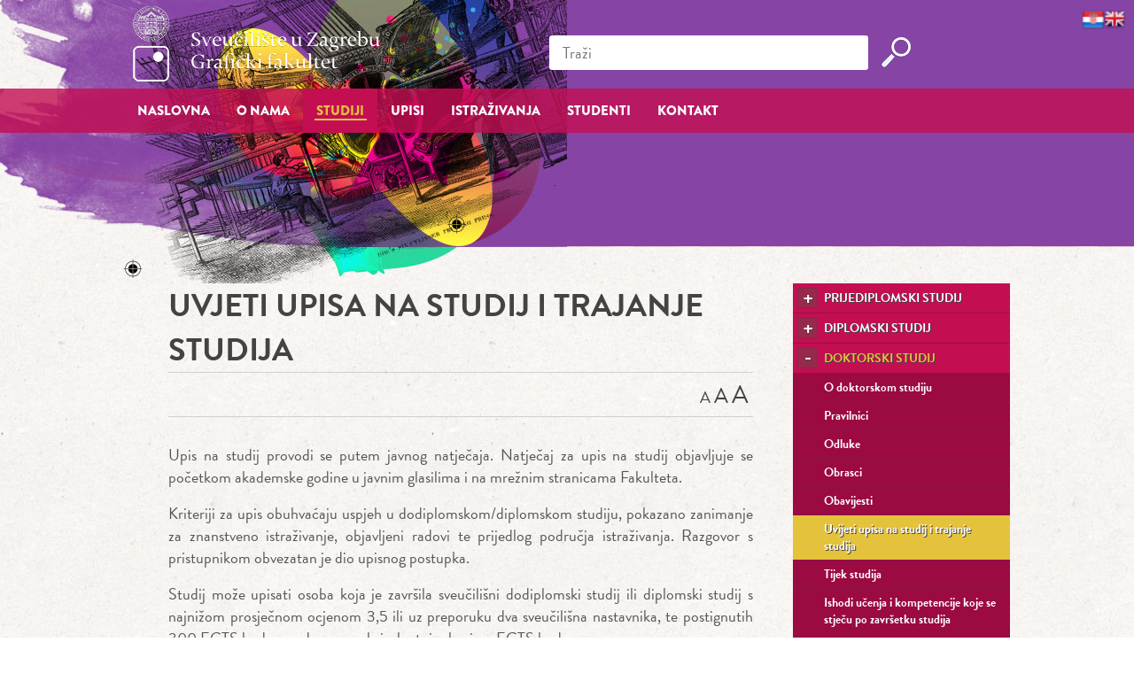

--- FILE ---
content_type: text/html; charset=UTF-8
request_url: https://www.grf.unizg.hr/doktorski-studij-upis-i-trajanje/
body_size: 16549
content:
<!DOCTYPE html>
<!--[if IE 7]>
<html class="ie ie7" lang="hr">
<![endif]-->
<!--[if IE 8]>
<html class="ie ie8" lang="hr">
<![endif]-->
<!--[if !(IE 7) | !(IE 8)  ]><!-->
<html lang="hr">
<!--<![endif]-->
<head>
<!-- Google tag (gtag.js) -->
<script async src="https://www.googletagmanager.com/gtag/js?id=G-8VRN7SLZS1"></script>
<script>
  window.dataLayer = window.dataLayer || [];
  function gtag(){dataLayer.push(arguments);}
  gtag('js', new Date());

  gtag('config', 'G-8VRN7SLZS1');
</script>

	<meta charset="UTF-8">
  <meta name="viewport" id="vp" content="initial-scale=1.0,user-scalable=no,maximum-scale=1" />
	<title>UVJETI UPISA NA STUDIJ I TRAJANJE STUDIJA | Grafički fakultet &#8211; Sveučilište u Zagrebu</title>
	<script type="text/javascript" src="//use.typekit.net/fav7gwp.js"></script>
  <script type="text/javascript">try{Typekit.load();}catch(e){}</script>
	<link rel="stylesheet" type="text/css" href="https://www.grf.unizg.hr/wp-content/themes/grf/style.css" media="screen" />
	<link rel="profile" href="https://gmpg.org/xfn/11">
	<link rel="pingback" href="https://www.grf.unizg.hr/xmlrpc.php">
	<!--[if lt IE 9]>
	<script src="https://www.grf.unizg.hr/wp-content/themes/grf/javascripts/html5.js"></script>
	<![endif]-->
	<script>
  document.addEventListener("DOMContentLoaded", function () {
    const jezik = sessionStorage.getItem("jezik");
    if (jezik === "engleski") {
      document.body.classList.add("jezik-engleski");
    } else {
      document.body.classList.add("jezik-hrvatski");
    }
  });
</script><meta name='robots' content='max-image-preview:large' />
	<style>img:is([sizes="auto" i], [sizes^="auto," i]) { contain-intrinsic-size: 3000px 1500px }</style>
	<link rel='dns-prefetch' href='//maps.googleapis.com' />
<link rel='dns-prefetch' href='//cdn.jsdelivr.net' />
<link rel='dns-prefetch' href='//www.googletagmanager.com' />
<link rel="alternate" type="application/rss+xml" title="Grafički fakultet - Sveučilište u Zagrebu &raquo; UVJETI UPISA NA STUDIJ I TRAJANJE STUDIJA Kanal komentara" href="https://www.grf.unizg.hr/doktorski-studij-upis-i-trajanje/feed/" />
<script type="text/javascript">
/* <![CDATA[ */
window._wpemojiSettings = {"baseUrl":"https:\/\/s.w.org\/images\/core\/emoji\/16.0.1\/72x72\/","ext":".png","svgUrl":"https:\/\/s.w.org\/images\/core\/emoji\/16.0.1\/svg\/","svgExt":".svg","source":{"concatemoji":"https:\/\/www.grf.unizg.hr\/wp-includes\/js\/wp-emoji-release.min.js?ver=4c765e2f7c77a32584d952ee54863293"}};
/*! This file is auto-generated */
!function(s,n){var o,i,e;function c(e){try{var t={supportTests:e,timestamp:(new Date).valueOf()};sessionStorage.setItem(o,JSON.stringify(t))}catch(e){}}function p(e,t,n){e.clearRect(0,0,e.canvas.width,e.canvas.height),e.fillText(t,0,0);var t=new Uint32Array(e.getImageData(0,0,e.canvas.width,e.canvas.height).data),a=(e.clearRect(0,0,e.canvas.width,e.canvas.height),e.fillText(n,0,0),new Uint32Array(e.getImageData(0,0,e.canvas.width,e.canvas.height).data));return t.every(function(e,t){return e===a[t]})}function u(e,t){e.clearRect(0,0,e.canvas.width,e.canvas.height),e.fillText(t,0,0);for(var n=e.getImageData(16,16,1,1),a=0;a<n.data.length;a++)if(0!==n.data[a])return!1;return!0}function f(e,t,n,a){switch(t){case"flag":return n(e,"\ud83c\udff3\ufe0f\u200d\u26a7\ufe0f","\ud83c\udff3\ufe0f\u200b\u26a7\ufe0f")?!1:!n(e,"\ud83c\udde8\ud83c\uddf6","\ud83c\udde8\u200b\ud83c\uddf6")&&!n(e,"\ud83c\udff4\udb40\udc67\udb40\udc62\udb40\udc65\udb40\udc6e\udb40\udc67\udb40\udc7f","\ud83c\udff4\u200b\udb40\udc67\u200b\udb40\udc62\u200b\udb40\udc65\u200b\udb40\udc6e\u200b\udb40\udc67\u200b\udb40\udc7f");case"emoji":return!a(e,"\ud83e\udedf")}return!1}function g(e,t,n,a){var r="undefined"!=typeof WorkerGlobalScope&&self instanceof WorkerGlobalScope?new OffscreenCanvas(300,150):s.createElement("canvas"),o=r.getContext("2d",{willReadFrequently:!0}),i=(o.textBaseline="top",o.font="600 32px Arial",{});return e.forEach(function(e){i[e]=t(o,e,n,a)}),i}function t(e){var t=s.createElement("script");t.src=e,t.defer=!0,s.head.appendChild(t)}"undefined"!=typeof Promise&&(o="wpEmojiSettingsSupports",i=["flag","emoji"],n.supports={everything:!0,everythingExceptFlag:!0},e=new Promise(function(e){s.addEventListener("DOMContentLoaded",e,{once:!0})}),new Promise(function(t){var n=function(){try{var e=JSON.parse(sessionStorage.getItem(o));if("object"==typeof e&&"number"==typeof e.timestamp&&(new Date).valueOf()<e.timestamp+604800&&"object"==typeof e.supportTests)return e.supportTests}catch(e){}return null}();if(!n){if("undefined"!=typeof Worker&&"undefined"!=typeof OffscreenCanvas&&"undefined"!=typeof URL&&URL.createObjectURL&&"undefined"!=typeof Blob)try{var e="postMessage("+g.toString()+"("+[JSON.stringify(i),f.toString(),p.toString(),u.toString()].join(",")+"));",a=new Blob([e],{type:"text/javascript"}),r=new Worker(URL.createObjectURL(a),{name:"wpTestEmojiSupports"});return void(r.onmessage=function(e){c(n=e.data),r.terminate(),t(n)})}catch(e){}c(n=g(i,f,p,u))}t(n)}).then(function(e){for(var t in e)n.supports[t]=e[t],n.supports.everything=n.supports.everything&&n.supports[t],"flag"!==t&&(n.supports.everythingExceptFlag=n.supports.everythingExceptFlag&&n.supports[t]);n.supports.everythingExceptFlag=n.supports.everythingExceptFlag&&!n.supports.flag,n.DOMReady=!1,n.readyCallback=function(){n.DOMReady=!0}}).then(function(){return e}).then(function(){var e;n.supports.everything||(n.readyCallback(),(e=n.source||{}).concatemoji?t(e.concatemoji):e.wpemoji&&e.twemoji&&(t(e.twemoji),t(e.wpemoji)))}))}((window,document),window._wpemojiSettings);
/* ]]> */
</script>
<style id='wp-emoji-styles-inline-css' type='text/css'>

	img.wp-smiley, img.emoji {
		display: inline !important;
		border: none !important;
		box-shadow: none !important;
		height: 1em !important;
		width: 1em !important;
		margin: 0 0.07em !important;
		vertical-align: -0.1em !important;
		background: none !important;
		padding: 0 !important;
	}
</style>
<link rel='stylesheet' id='wp-block-library-css' href='https://www.grf.unizg.hr/wp-includes/css/dist/block-library/style.min.css?ver=4c765e2f7c77a32584d952ee54863293' type='text/css' media='all' />
<style id='classic-theme-styles-inline-css' type='text/css'>
/*! This file is auto-generated */
.wp-block-button__link{color:#fff;background-color:#32373c;border-radius:9999px;box-shadow:none;text-decoration:none;padding:calc(.667em + 2px) calc(1.333em + 2px);font-size:1.125em}.wp-block-file__button{background:#32373c;color:#fff;text-decoration:none}
</style>
<style id='global-styles-inline-css' type='text/css'>
:root{--wp--preset--aspect-ratio--square: 1;--wp--preset--aspect-ratio--4-3: 4/3;--wp--preset--aspect-ratio--3-4: 3/4;--wp--preset--aspect-ratio--3-2: 3/2;--wp--preset--aspect-ratio--2-3: 2/3;--wp--preset--aspect-ratio--16-9: 16/9;--wp--preset--aspect-ratio--9-16: 9/16;--wp--preset--color--black: #000000;--wp--preset--color--cyan-bluish-gray: #abb8c3;--wp--preset--color--white: #ffffff;--wp--preset--color--pale-pink: #f78da7;--wp--preset--color--vivid-red: #cf2e2e;--wp--preset--color--luminous-vivid-orange: #ff6900;--wp--preset--color--luminous-vivid-amber: #fcb900;--wp--preset--color--light-green-cyan: #7bdcb5;--wp--preset--color--vivid-green-cyan: #00d084;--wp--preset--color--pale-cyan-blue: #8ed1fc;--wp--preset--color--vivid-cyan-blue: #0693e3;--wp--preset--color--vivid-purple: #9b51e0;--wp--preset--gradient--vivid-cyan-blue-to-vivid-purple: linear-gradient(135deg,rgba(6,147,227,1) 0%,rgb(155,81,224) 100%);--wp--preset--gradient--light-green-cyan-to-vivid-green-cyan: linear-gradient(135deg,rgb(122,220,180) 0%,rgb(0,208,130) 100%);--wp--preset--gradient--luminous-vivid-amber-to-luminous-vivid-orange: linear-gradient(135deg,rgba(252,185,0,1) 0%,rgba(255,105,0,1) 100%);--wp--preset--gradient--luminous-vivid-orange-to-vivid-red: linear-gradient(135deg,rgba(255,105,0,1) 0%,rgb(207,46,46) 100%);--wp--preset--gradient--very-light-gray-to-cyan-bluish-gray: linear-gradient(135deg,rgb(238,238,238) 0%,rgb(169,184,195) 100%);--wp--preset--gradient--cool-to-warm-spectrum: linear-gradient(135deg,rgb(74,234,220) 0%,rgb(151,120,209) 20%,rgb(207,42,186) 40%,rgb(238,44,130) 60%,rgb(251,105,98) 80%,rgb(254,248,76) 100%);--wp--preset--gradient--blush-light-purple: linear-gradient(135deg,rgb(255,206,236) 0%,rgb(152,150,240) 100%);--wp--preset--gradient--blush-bordeaux: linear-gradient(135deg,rgb(254,205,165) 0%,rgb(254,45,45) 50%,rgb(107,0,62) 100%);--wp--preset--gradient--luminous-dusk: linear-gradient(135deg,rgb(255,203,112) 0%,rgb(199,81,192) 50%,rgb(65,88,208) 100%);--wp--preset--gradient--pale-ocean: linear-gradient(135deg,rgb(255,245,203) 0%,rgb(182,227,212) 50%,rgb(51,167,181) 100%);--wp--preset--gradient--electric-grass: linear-gradient(135deg,rgb(202,248,128) 0%,rgb(113,206,126) 100%);--wp--preset--gradient--midnight: linear-gradient(135deg,rgb(2,3,129) 0%,rgb(40,116,252) 100%);--wp--preset--font-size--small: 13px;--wp--preset--font-size--medium: 20px;--wp--preset--font-size--large: 36px;--wp--preset--font-size--x-large: 42px;--wp--preset--spacing--20: 0.44rem;--wp--preset--spacing--30: 0.67rem;--wp--preset--spacing--40: 1rem;--wp--preset--spacing--50: 1.5rem;--wp--preset--spacing--60: 2.25rem;--wp--preset--spacing--70: 3.38rem;--wp--preset--spacing--80: 5.06rem;--wp--preset--shadow--natural: 6px 6px 9px rgba(0, 0, 0, 0.2);--wp--preset--shadow--deep: 12px 12px 50px rgba(0, 0, 0, 0.4);--wp--preset--shadow--sharp: 6px 6px 0px rgba(0, 0, 0, 0.2);--wp--preset--shadow--outlined: 6px 6px 0px -3px rgba(255, 255, 255, 1), 6px 6px rgba(0, 0, 0, 1);--wp--preset--shadow--crisp: 6px 6px 0px rgba(0, 0, 0, 1);}:where(.is-layout-flex){gap: 0.5em;}:where(.is-layout-grid){gap: 0.5em;}body .is-layout-flex{display: flex;}.is-layout-flex{flex-wrap: wrap;align-items: center;}.is-layout-flex > :is(*, div){margin: 0;}body .is-layout-grid{display: grid;}.is-layout-grid > :is(*, div){margin: 0;}:where(.wp-block-columns.is-layout-flex){gap: 2em;}:where(.wp-block-columns.is-layout-grid){gap: 2em;}:where(.wp-block-post-template.is-layout-flex){gap: 1.25em;}:where(.wp-block-post-template.is-layout-grid){gap: 1.25em;}.has-black-color{color: var(--wp--preset--color--black) !important;}.has-cyan-bluish-gray-color{color: var(--wp--preset--color--cyan-bluish-gray) !important;}.has-white-color{color: var(--wp--preset--color--white) !important;}.has-pale-pink-color{color: var(--wp--preset--color--pale-pink) !important;}.has-vivid-red-color{color: var(--wp--preset--color--vivid-red) !important;}.has-luminous-vivid-orange-color{color: var(--wp--preset--color--luminous-vivid-orange) !important;}.has-luminous-vivid-amber-color{color: var(--wp--preset--color--luminous-vivid-amber) !important;}.has-light-green-cyan-color{color: var(--wp--preset--color--light-green-cyan) !important;}.has-vivid-green-cyan-color{color: var(--wp--preset--color--vivid-green-cyan) !important;}.has-pale-cyan-blue-color{color: var(--wp--preset--color--pale-cyan-blue) !important;}.has-vivid-cyan-blue-color{color: var(--wp--preset--color--vivid-cyan-blue) !important;}.has-vivid-purple-color{color: var(--wp--preset--color--vivid-purple) !important;}.has-black-background-color{background-color: var(--wp--preset--color--black) !important;}.has-cyan-bluish-gray-background-color{background-color: var(--wp--preset--color--cyan-bluish-gray) !important;}.has-white-background-color{background-color: var(--wp--preset--color--white) !important;}.has-pale-pink-background-color{background-color: var(--wp--preset--color--pale-pink) !important;}.has-vivid-red-background-color{background-color: var(--wp--preset--color--vivid-red) !important;}.has-luminous-vivid-orange-background-color{background-color: var(--wp--preset--color--luminous-vivid-orange) !important;}.has-luminous-vivid-amber-background-color{background-color: var(--wp--preset--color--luminous-vivid-amber) !important;}.has-light-green-cyan-background-color{background-color: var(--wp--preset--color--light-green-cyan) !important;}.has-vivid-green-cyan-background-color{background-color: var(--wp--preset--color--vivid-green-cyan) !important;}.has-pale-cyan-blue-background-color{background-color: var(--wp--preset--color--pale-cyan-blue) !important;}.has-vivid-cyan-blue-background-color{background-color: var(--wp--preset--color--vivid-cyan-blue) !important;}.has-vivid-purple-background-color{background-color: var(--wp--preset--color--vivid-purple) !important;}.has-black-border-color{border-color: var(--wp--preset--color--black) !important;}.has-cyan-bluish-gray-border-color{border-color: var(--wp--preset--color--cyan-bluish-gray) !important;}.has-white-border-color{border-color: var(--wp--preset--color--white) !important;}.has-pale-pink-border-color{border-color: var(--wp--preset--color--pale-pink) !important;}.has-vivid-red-border-color{border-color: var(--wp--preset--color--vivid-red) !important;}.has-luminous-vivid-orange-border-color{border-color: var(--wp--preset--color--luminous-vivid-orange) !important;}.has-luminous-vivid-amber-border-color{border-color: var(--wp--preset--color--luminous-vivid-amber) !important;}.has-light-green-cyan-border-color{border-color: var(--wp--preset--color--light-green-cyan) !important;}.has-vivid-green-cyan-border-color{border-color: var(--wp--preset--color--vivid-green-cyan) !important;}.has-pale-cyan-blue-border-color{border-color: var(--wp--preset--color--pale-cyan-blue) !important;}.has-vivid-cyan-blue-border-color{border-color: var(--wp--preset--color--vivid-cyan-blue) !important;}.has-vivid-purple-border-color{border-color: var(--wp--preset--color--vivid-purple) !important;}.has-vivid-cyan-blue-to-vivid-purple-gradient-background{background: var(--wp--preset--gradient--vivid-cyan-blue-to-vivid-purple) !important;}.has-light-green-cyan-to-vivid-green-cyan-gradient-background{background: var(--wp--preset--gradient--light-green-cyan-to-vivid-green-cyan) !important;}.has-luminous-vivid-amber-to-luminous-vivid-orange-gradient-background{background: var(--wp--preset--gradient--luminous-vivid-amber-to-luminous-vivid-orange) !important;}.has-luminous-vivid-orange-to-vivid-red-gradient-background{background: var(--wp--preset--gradient--luminous-vivid-orange-to-vivid-red) !important;}.has-very-light-gray-to-cyan-bluish-gray-gradient-background{background: var(--wp--preset--gradient--very-light-gray-to-cyan-bluish-gray) !important;}.has-cool-to-warm-spectrum-gradient-background{background: var(--wp--preset--gradient--cool-to-warm-spectrum) !important;}.has-blush-light-purple-gradient-background{background: var(--wp--preset--gradient--blush-light-purple) !important;}.has-blush-bordeaux-gradient-background{background: var(--wp--preset--gradient--blush-bordeaux) !important;}.has-luminous-dusk-gradient-background{background: var(--wp--preset--gradient--luminous-dusk) !important;}.has-pale-ocean-gradient-background{background: var(--wp--preset--gradient--pale-ocean) !important;}.has-electric-grass-gradient-background{background: var(--wp--preset--gradient--electric-grass) !important;}.has-midnight-gradient-background{background: var(--wp--preset--gradient--midnight) !important;}.has-small-font-size{font-size: var(--wp--preset--font-size--small) !important;}.has-medium-font-size{font-size: var(--wp--preset--font-size--medium) !important;}.has-large-font-size{font-size: var(--wp--preset--font-size--large) !important;}.has-x-large-font-size{font-size: var(--wp--preset--font-size--x-large) !important;}
:where(.wp-block-post-template.is-layout-flex){gap: 1.25em;}:where(.wp-block-post-template.is-layout-grid){gap: 1.25em;}
:where(.wp-block-columns.is-layout-flex){gap: 2em;}:where(.wp-block-columns.is-layout-grid){gap: 2em;}
:root :where(.wp-block-pullquote){font-size: 1.5em;line-height: 1.6;}
</style>
<link rel='stylesheet' id='contact-form-7-css' href='https://www.grf.unizg.hr/wp-content/plugins/contact-form-7/includes/css/styles.css?ver=6.1.3' type='text/css' media='all' />
<link rel='stylesheet' id='glightbox-css' href='https://cdn.jsdelivr.net/npm/glightbox/dist/css/glightbox.min.css?ver=4c765e2f7c77a32584d952ee54863293' type='text/css' media='all' />
<script type="text/javascript" src="https://maps.googleapis.com/maps/api/js?v=3.exp&amp;sensor=false&amp;ver=4c765e2f7c77a32584d952ee54863293" id="googleMap-js"></script>
<script type="text/javascript" src="https://www.grf.unizg.hr/wp-content/themes/grf/javascripts/google.maps.js?ver=4c765e2f7c77a32584d952ee54863293" id="customGoogleMapFunctions-js"></script>
<script type="text/javascript" src="https://www.grf.unizg.hr/wp-includes/js/jquery/jquery.min.js?ver=3.7.1" id="jquery-core-js"></script>
<script type="text/javascript" src="https://www.grf.unizg.hr/wp-includes/js/jquery/jquery-migrate.min.js?ver=3.4.1" id="jquery-migrate-js"></script>
<script type="text/javascript" src="https://www.grf.unizg.hr/wp-content/themes/grf/javascripts/jquery.carouFredSel.js?ver=4c765e2f7c77a32584d952ee54863293" id="carouFredSel-js"></script>
<script type="text/javascript" src="https://www.grf.unizg.hr/wp-content/themes/grf/javascripts/handlebars.js?ver=4c765e2f7c77a32584d952ee54863293" id="handlebars-js"></script>
<script type="text/javascript" src="https://www.grf.unizg.hr/wp-content/themes/grf/javascripts/jquery.sticky.js?ver=4c765e2f7c77a32584d952ee54863293" id="sticky-js"></script>
<script type="text/javascript" src="https://www.grf.unizg.hr/wp-content/themes/grf/javascripts/application.js?ver=4c765e2f7c77a32584d952ee54863293" id="application-js"></script>

<!-- Google tag (gtag.js) snippet added by Site Kit -->
<!-- Google Analytics snippet added by Site Kit -->
<script type="text/javascript" src="https://www.googletagmanager.com/gtag/js?id=GT-WRDH28PN" id="google_gtagjs-js" async></script>
<script type="text/javascript" id="google_gtagjs-js-after">
/* <![CDATA[ */
window.dataLayer = window.dataLayer || [];function gtag(){dataLayer.push(arguments);}
gtag("set","linker",{"domains":["www.grf.unizg.hr"]});
gtag("js", new Date());
gtag("set", "developer_id.dZTNiMT", true);
gtag("config", "GT-WRDH28PN");
 window._googlesitekit = window._googlesitekit || {}; window._googlesitekit.throttledEvents = []; window._googlesitekit.gtagEvent = (name, data) => { var key = JSON.stringify( { name, data } ); if ( !! window._googlesitekit.throttledEvents[ key ] ) { return; } window._googlesitekit.throttledEvents[ key ] = true; setTimeout( () => { delete window._googlesitekit.throttledEvents[ key ]; }, 5 ); gtag( "event", name, { ...data, event_source: "site-kit" } ); }; 
/* ]]> */
</script>
<link rel="https://api.w.org/" href="https://www.grf.unizg.hr/wp-json/" /><link rel="alternate" title="JSON" type="application/json" href="https://www.grf.unizg.hr/wp-json/wp/v2/pages/9698" /><link rel="EditURI" type="application/rsd+xml" title="RSD" href="https://www.grf.unizg.hr/xmlrpc.php?rsd" />

<link rel="canonical" href="https://www.grf.unizg.hr/doktorski-studij-upis-i-trajanje/" />
<link rel='shortlink' href='https://www.grf.unizg.hr/?p=9698' />
<link rel="alternate" title="oEmbed (JSON)" type="application/json+oembed" href="https://www.grf.unizg.hr/wp-json/oembed/1.0/embed?url=https%3A%2F%2Fwww.grf.unizg.hr%2Fdoktorski-studij-upis-i-trajanje%2F" />
<link rel="alternate" title="oEmbed (XML)" type="text/xml+oembed" href="https://www.grf.unizg.hr/wp-json/oembed/1.0/embed?url=https%3A%2F%2Fwww.grf.unizg.hr%2Fdoktorski-studij-upis-i-trajanje%2F&#038;format=xml" />
<meta name="generator" content="Site Kit by Google 1.166.0" /><script type="text/javascript">
(function(url){
	if(/(?:Chrome\/26\.0\.1410\.63 Safari\/537\.31|WordfenceTestMonBot)/.test(navigator.userAgent)){ return; }
	var addEvent = function(evt, handler) {
		if (window.addEventListener) {
			document.addEventListener(evt, handler, false);
		} else if (window.attachEvent) {
			document.attachEvent('on' + evt, handler);
		}
	};
	var removeEvent = function(evt, handler) {
		if (window.removeEventListener) {
			document.removeEventListener(evt, handler, false);
		} else if (window.detachEvent) {
			document.detachEvent('on' + evt, handler);
		}
	};
	var evts = 'contextmenu dblclick drag dragend dragenter dragleave dragover dragstart drop keydown keypress keyup mousedown mousemove mouseout mouseover mouseup mousewheel scroll'.split(' ');
	var logHuman = function() {
		if (window.wfLogHumanRan) { return; }
		window.wfLogHumanRan = true;
		var wfscr = document.createElement('script');
		wfscr.type = 'text/javascript';
		wfscr.async = true;
		wfscr.src = url + '&r=' + Math.random();
		(document.getElementsByTagName('head')[0]||document.getElementsByTagName('body')[0]).appendChild(wfscr);
		for (var i = 0; i < evts.length; i++) {
			removeEvent(evts[i], logHuman);
		}
	};
	for (var i = 0; i < evts.length; i++) {
		addEvent(evts[i], logHuman);
	}
})('//www.grf.unizg.hr/?wordfence_lh=1&hid=4A227C8FB78034417E8C8518A1D34648');
</script><style type="text/css">.recentcomments a{display:inline !important;padding:0 !important;margin:0 !important;}</style>		<style type="text/css" id="wp-custom-css">
			div.wrapper section.departments {
	display: none;
}

.gMap {
    display: none;
}		</style>
		</head>


<body data-rsssl=1 class="wp-singular page-template-default page page-id-9698 wp-theme-grf purple">

<div id="zastavica"></div>

<div class="mobile-menu mobile">
<div class="mobile-menu-header">
  <div class="mobile-header-top">
    <div class="mobile-logo">
              <img src="/wp-content/themes/grf/images/icon/mobile-logo.png" alt="Logo HR" />
          </div>
<div class="mobile-controls">
    <a href="#" id="mobile-menu-close">✕</a>
</div>
  </div>
</div>
<!-- <a href="/" class="icon icon-mobile-logo"></a> -->

  <nav class="main-navigation"><ul id="menu-glavni-izbornik-1" class="menu"><li><a href="/"><span>Naslovna</span></a></li>
<li class="has-children"><span class="expander closed"></span><a href="https://www.grf.unizg.hr/o-fakultetu/"><span>O nama</span></a>
<ul class="sub-menu">
	<li class="has-children"><span class="expander closed"></span><a href="https://www.grf.unizg.hr/o-fakultetu/"><span>O Fakultetu</span></a>
	<ul class="sub-menu">
		<li><a href="https://www.grf.unizg.hr/opci-podaci/"><span>Opći podatci</span></a></li>
		<li><a href="https://www.grf.unizg.hr/lokacija/"><span>Lokacija</span></a></li>
		<li><a href="https://www.grf.unizg.hr/misija-i-vizija/"><span>Misija i vizija</span></a></li>
		<li><a href="https://www.grf.unizg.hr/dokumenti-i-propisi-3/"><span>Dokumenti i propisi</span></a></li>
		<li><a href="https://www.grf.unizg.hr/priznavanje-prethodnog-ucenja/"><span>Priznavanje prethodnog učenja</span></a></li>
		<li><a href="https://www.grf.unizg.hr/fakultetsko-vijece-zapisnici/"><span>Fakultetsko vijeće – zapisnici</span></a></li>
		<li><a href="https://www.grf.unizg.hr/magistrirali/"><span>Magistrirali</span></a></li>
		<li><a href="https://www.grf.unizg.hr/doktorirali/"><span>Doktorirali</span></a></li>
		<li><a href="https://www.grf.unizg.hr/promotivni-materijali/"><span>Promotivni materijali</span></a></li>
		<li><a href="https://www.grf.unizg.hr/povijest/"><span>Povijest</span></a></li>
		<li class="has-children"><span class="expander closed"></span><a href="https://www.grf.unizg.hr/upravljanje-kvalitetom/"><span>Upravljanje kvalitetom</span></a>
		<ul class="sub-menu">
			<li><a href="https://www.grf.unizg.hr/interni-dokumenti/"><span>Interni dokumenti</span></a></li>
		</ul>
</li>
		<li><a href="https://www.grf.unizg.hr/strategija-e-ucenja/"><span>Strategija E-učenja</span></a></li>
		<li><a href="https://www.grf.unizg.hr/httpwww-grf-unizg-hrwp-contentuploads201208promocija-30-11-13-pdf/"><span>Promocije</span></a></li>
		<li><a href="https://www.grf.unizg.hr/katalog-informacija/"><span>Pristup informacijama</span></a></li>
		<li><a href="https://www.grf.unizg.hr/monografija/"><span>Monografija</span></a></li>
		<li class="has-children"><span class="expander closed"></span><a href="https://www.grf.unizg.hr/izbori-u-zvanja/"><span>Natječaji i napredovanja na radna mjesta</span></a>
		<ul class="sub-menu">
			<li><a href="https://www.grf.unizg.hr/natjecaji/"><span>Natječaji</span></a></li>
			<li><a href="https://www.grf.unizg.hr/odluke-o-izboru/"><span>Napredovanja</span></a></li>
		</ul>
</li>
	</ul>
</li>
	<li class="has-children"><span class="expander closed"></span><a href="https://www.grf.unizg.hr/dekanat-shema/"><span>Organizacija</span></a>
	<ul class="sub-menu">
		<li><a href="https://www.grf.unizg.hr/dekanat-shema/"><span>Dekanat</span></a></li>
		<li><a href="https://www.grf.unizg.hr/imenik/"><span>Imenik djelatnika</span></a></li>
		<li><a href="https://www.grf.unizg.hr/katedre/"><span>Katedre</span></a></li>
		<li><a href="https://www.grf.unizg.hr/referada/"><span>Ured za studente</span></a></li>
	</ul>
</li>
	<li class="has-children"><span class="expander closed"></span><a href="https://www.grf.unizg.hr/ugovori/"><span>Javna nabava</span></a>
	<ul class="sub-menu">
		<li><a href="https://www.grf.unizg.hr/ugovori/"><span>Ugovori</span></a></li>
		<li><a href="https://www.grf.unizg.hr/planovi/"><span>Planovi</span></a></li>
		<li><a href="https://www.grf.unizg.hr/natjeaji-objave/"><span>Natječaji (objave)</span></a></li>
		<li><a href="https://www.grf.unizg.hr/sukobi-interesa/"><span>Sukobi interesa</span></a></li>
		<li><a href="https://www.grf.unizg.hr/registar-bagatelne-nabave/"><span>Jednostavna nabava</span></a></li>
	</ul>
</li>
	<li class="has-children"><span class="expander closed"></span><a target="_blank" href="https://www.grf.unizg.hr/knjiznica/"><span>Knjižnica</span></a>
	<ul class="sub-menu">
		<li><a href="https://www.grf.unizg.hr/knjiznica-katalozi/"><span>Katalozi</span></a></li>
		<li><a href="https://www.grf.unizg.hr/knjiznica-online-baze-podataka/"><span>On-line baze podataka</span></a></li>
		<li><a href="https://www.grf.unizg.hr/galerija-u-prolazu/"><span>Galerija &#8220;U prolazu&#8221;</span></a></li>
	</ul>
</li>
	<li class="has-children"><span class="expander closed"></span><a href="https://www.grf.unizg.hr/medjunarodna-suradnja/"><span>Međunarodna suradnja</span></a>
	<ul class="sub-menu">
		<li><a href="https://www.grf.unizg.hr/faculty-of-graphic-arts-brochure/"><span>Ured za međunarodnu suradnju</span></a></li>
		<li><a href="https://www.grf.unizg.hr/kontakt-medjunarodna/"><span>Kontakt</span></a></li>
		<li><a href="https://www.grf.unizg.hr/obrasci-medjunarodna/"><span>Međunarodna razmjena</span></a></li>
		<li><a href="https://www.grf.unizg.hr/international-exchange/"><span>International exchange</span></a></li>
		<li><a href="https://www.grf.unizg.hr/ceepus/"><span>CEEPUS</span></a></li>
		<li><a href="https://www.grf.unizg.hr/upute-za-stipendiste-nastavno-i-administrativno-osoblje/"><span>Erasmus+ ugovori</span></a></li>
		<li><a href="https://www.grf.unizg.hr/studenti-nastavno-administrativno-osoblje/"><span>ERASMUS + studenti, nastavno i administrativno osoblje</span></a></li>
		<li><a href="https://www.grf.unizg.hr/test-2/"><span>Evidencija međunarodne suradnje</span></a></li>
		<li><a href="https://www.grf.unizg.hr/linkovi-medjunarodna/"><span>Korisni linkovi</span></a></li>
		<li><a href="https://www.grf.unizg.hr/category/stipendije/"><span>Stipendije i natječaji</span></a></li>
		<li><a href="https://www.grf.unizg.hr/ljetne-i-zimske-skole/"><span>Ljetne i zimske škole</span></a></li>
		<li><a href="https://www.grf.unizg.hr/arhiva-erasmus-program-2010-2014/"><span>Arhiva Erasmus prog. 2010.– 2014.</span></a></li>
	</ul>
</li>
	<li class="has-children"><span class="expander closed"></span><a href="https://www.grf.unizg.hr/zavrsni-racun-2014-2/"><span>Javno dostupne informacije</span></a>
	<ul class="sub-menu">
		<li><a href="https://www.grf.unizg.hr/zavrsni-racun-2024/"><span>Završni račun 2024.</span></a></li>
		<li><a href="https://www.grf.unizg.hr/zavrsni-racun-2023/"><span>Završni račun 2023.</span></a></li>
		<li><a href="https://www.grf.unizg.hr/zavrsni-racun-2022/"><span>Završni račun 2022.</span></a></li>
		<li><a href="https://www.grf.unizg.hr/zavrsni-racun-2021/"><span>Završni račun 2021.</span></a></li>
		<li><a href="https://www.grf.unizg.hr/zavrsni-racun-2020/"><span>Završni račun 2020.</span></a></li>
		<li><a href="https://www.grf.unizg.hr/zavrsni-racun-2019/"><span>Završni račun 2019.</span></a></li>
		<li><a href="https://www.grf.unizg.hr/zavrsni-racun-2018/"><span>Završni račun 2018</span></a></li>
		<li><a href="https://www.grf.unizg.hr/zavrsni-racun-2017/"><span>Završni račun 2017</span></a></li>
		<li><a href="https://www.grf.unizg.hr/zavrsni-racun-2016/"><span>Završni račun 2016</span></a></li>
		<li><a href="https://www.grf.unizg.hr/zavrsni-racun-2015/"><span>Završni račun 2015</span></a></li>
		<li><a href="https://www.grf.unizg.hr/zavrsni-racun-2014/"><span>Završni račun 2014</span></a></li>
	</ul>
</li>
	<li><a href="https://www.grf.unizg.hr/godisnja-izvjesca-dekana/"><span>Godišnja izvješća dekana</span></a></li>
</ul>
</li>
<li class="has-children active"><span class="expander opened"></span><a href="https://www.grf.unizg.hr/studiji/"><span>Studiji</span></a>
<ul class="sub-menu">
	<li class="has-children"><span class="expander closed"></span><a href="https://www.grf.unizg.hr/preddiplomski-studij/"><span>Prijediplomski studij</span></a>
	<ul class="sub-menu">
		<li><a target="_blank" href="https://www.isvu.hr/visokaucilista/hr/podaci/128/nastavniprogram"><span>Nastavni program</span></a></li>
		<li><a href="https://www.grf.unizg.hr/preddiplomski-studij-odluke/"><span>Odluke</span></a></li>
		<li><a href="https://www.grf.unizg.hr/preddiplomski-studij-obrasci/"><span>Obrasci</span></a></li>
		<li><a href="https://www.grf.unizg.hr/strucna-praksa/"><span>Stručna praksa</span></a></li>
	</ul>
</li>
	<li class="has-children"><span class="expander closed"></span><a href="https://www.grf.unizg.hr/diplomski-studij/"><span>Diplomski studij</span></a>
	<ul class="sub-menu">
		<li><a target="_blank" href="https://www.isvu.hr/visokaucilista/hr/podaci/128/nastavniprogram"><span>Nastavni program</span></a></li>
		<li><a href="https://www.grf.unizg.hr/diplomski-studij-odluke/"><span>Odluke</span></a></li>
		<li><a href="https://www.grf.unizg.hr/diplomski-studij-obrasci/"><span>Obrasci</span></a></li>
	</ul>
</li>
	<li class="has-children active"><span class="expander opened"></span><a href="https://www.grf.unizg.hr/doktorski-studij/"><span>Doktorski studij</span></a>
	<ul class="sub-menu">
		<li><a href="https://www.grf.unizg.hr/plan-i-program-doktorskog-studija-2/"><span>O doktorskom studiju</span></a></li>
		<li><a href="https://www.grf.unizg.hr/pravilnici-2/"><span>Pravilnici</span></a></li>
		<li><a href="https://www.grf.unizg.hr/poslijediplomski-studij-odluke/"><span>Odluke</span></a></li>
		<li><a href="https://www.grf.unizg.hr/poslijediplomski-studij-obrasci/"><span>Obrasci</span></a></li>
		<li><a href="https://www.grf.unizg.hr/poslijediplomski-obavijesti/"><span>Obavijesti</span></a></li>
		<li class="active"><a href="https://www.grf.unizg.hr/doktorski-studij-upis-i-trajanje/"><span>Uvijeti upisa na studij i trajanje studija</span></a></li>
		<li><a href="https://www.grf.unizg.hr/doktorski-tijek-studija/"><span>Tijek studija</span></a></li>
		<li><a href="https://www.grf.unizg.hr/ishodi-ucenja-i-kompetencije-koje-se-stjecu-po-zavrsetku-studija/"><span>Ishodi učenja i kompetencije koje se stječu po završetku studija</span></a></li>
		<li><a href="https://www.grf.unizg.hr/istrazivacki-seminar/"><span>Istraživački seminar</span></a></li>
		<li><a href="https://www.grf.unizg.hr/seminari-i-radionice-za-stjecanje-generickih-vjestina/"><span>Seminari i radionce za stjecanje generičkih vještina</span></a></li>
		<li><a href="https://www.grf.unizg.hr/preporuke-za-mentore-i-doktorande/"><span>Preporuke za mentore i doktorande</span></a></li>
		<li><a href="https://www.grf.unizg.hr/arhiva-dokumenata/"><span>Arhiva dokumenata</span></a></li>
	</ul>
</li>
</ul>
</li>
<li class="has-children"><span class="expander closed"></span><a href="https://www.grf.unizg.hr/upisi/"><span>Upisi</span></a>
<ul class="sub-menu">
	<li class="has-children"><span class="expander closed"></span><a href="https://www.grf.unizg.hr/upisi-prijave-2013/"><span>Prijediplomski</span></a>
	<ul class="sub-menu">
		<li><a href="https://www.grf.unizg.hr/upisi-brucosa/"><span>Upisi u 1. godinu prijediplomskog studija</span></a></li>
		<li><a href="https://www.grf.unizg.hr/upisne-kvote-za-preddiplomski-studij/"><span>Upisne kvote za prijediplomski studij</span></a></li>
		<li><a href="https://www.grf.unizg.hr/odluka-o-prijelazu-sa-tehnicko-tehnoloskog-na-smjer-dizajn-grafickih-proizvoda/"><span>Prijelaz na modul Dizajn grafičkih proizvoda</span></a></li>
		<li><a href="https://www.grf.unizg.hr/upisi-prijave-2013/"><span>Prijave</span></a></li>
	</ul>
</li>
	<li class="has-children"><span class="expander closed"></span><a href="https://www.grf.unizg.hr/natjeaj-za-upis-u-i-god-diplomskog-studija-akgod-201415/"><span>Diplomski</span></a>
	<ul class="sub-menu">
		<li><a href="https://www.grf.unizg.hr/upisi-u-1-godinu/"><span>Upisi u 1. godinu diplomskog studija</span></a></li>
		<li><a href="https://www.grf.unizg.hr/odluka-o-upisnim-kvotama/"><span>Upisne kvote za diplomski studij</span></a></li>
	</ul>
</li>
	<li class="has-children"><span class="expander closed"></span><a href="https://www.grf.unizg.hr/poslijediplomski/"><span>Doktorski</span></a>
	<ul class="sub-menu">
		<li><a href="https://www.grf.unizg.hr/natjecaji-za-upis/"><span>Natječaji za upis</span></a></li>
		<li><a href="https://www.grf.unizg.hr/ankete-poslijediplomskog-studija/"><span>Ankete doktorskog studija</span></a></li>
	</ul>
</li>
</ul>
</li>
<li class="has-children"><span class="expander closed"></span><a href="https://www.grf.unizg.hr/istraivanja/"><span>Istraživanja</span></a>
<ul class="sub-menu">
	<li class="has-children"><span class="expander closed"></span><a href="https://www.grf.unizg.hr/projekti/"><span>Projekti</span></a>
	<ul class="sub-menu">
		<li><a href="https://www.grf.unizg.hr/hrvatska-zaklada-za-znanost/"><span>Hrvatska zaklada za znanost</span></a></li>
		<li><a href="https://www.grf.unizg.hr/sveuciliste-u-zagrebu-financijska-potpora-istrazivanjima/"><span>SuZ Financijska potpora istraživanjima</span></a></li>
		<li><a href="https://www.grf.unizg.hr/z-projekti/"><span>Z-projekti</span></a></li>
		<li class="has-children"><span class="expander closed"></span><a href="https://www.grf.unizg.hr/eu-projekti/"><span>Međunarodni projekti</span></a>
		<ul class="sub-menu">
			<li><a href="https://www.grf.unizg.hr/medunarodni-projekti-sveucilista-u-zagrebu-grafickog-fakulteta/"><span>Arhiva međunarodnih projekata</span></a></li>
		</ul>
</li>
		<li><a href="https://www.grf.unizg.hr/fond-za-razvoj/"><span>Fond za razvoj Sveučilišta u Zagrebu</span></a></li>
		<li><a href="https://www.grf.unizg.hr/suradnja-s-privredom/"><span>Suradnja s gospodarstvom</span></a></li>
		<li><a href="https://www.grf.unizg.hr/eu-projekti-2/"><span>EU projekti</span></a></li>
	</ul>
</li>
	<li class="has-children"><span class="expander closed"></span><a href="https://www.grf.unizg.hr/znanstveni-i-strucni-rad/"><span>Znanstveni i stručni rad</span></a>
	<ul class="sub-menu">
		<li><a href="https://www.grf.unizg.hr/doktorski-radovi/"><span>Doktorski radovi</span></a></li>
		<li><a href="https://www.grf.unizg.hr/rektorova-nagrada/"><span>Rektorova nagrada</span></a></li>
		<li><a href="https://www.grf.unizg.hr/publikacije-2/"><span>Publikacije</span></a></li>
		<li><a href="https://www.grf.unizg.hr/publikacije/"><span>Znanstveno-stručni časopisi po područjima</span></a></li>
		<li><a href="https://www.grf.unizg.hr/konferencije-seminari-skupovi/"><span>Konferencije, seminari, skupovi</span></a></li>
		<li><a href="https://www.grf.unizg.hr/znanstvena-oprema/"><span>Znanstvena oprema</span></a></li>
		<li><a href="https://www.grf.unizg.hr/znanstvena-produktivnost/"><span>Znanstvena produktivnost</span></a></li>
		<li><a href="https://www.grf.unizg.hr/popularizacija-znanosti/"><span>Popularizacija znanosti</span></a></li>
		<li><a href="https://www.grf.unizg.hr/turnitin-provjera-izvornosti-radova/"><span>Turnitin – provjera izvornosti radova</span></a></li>
	</ul>
</li>
	<li class="has-children"><span class="expander closed"></span><a href="https://www.grf.unizg.hr/usluge-grf-a/"><span>Usluge</span></a>
	<ul class="sub-menu">
		<li><a href="https://www.grf.unizg.hr/usluge-grf-a/"><span>Usluge GRF-a</span></a></li>
	</ul>
</li>
</ul>
</li>
<li class="has-children"><span class="expander closed"></span><a href="https://www.grf.unizg.hr/studenti/"><span>Studenti</span></a>
<ul class="sub-menu">
	<li class="has-children"><span class="expander closed"></span><a href="https://www.grf.unizg.hr/izvedbeni-plan-nastave/"><span>Nastava</span></a>
	<ul class="sub-menu">
		<li><a href="https://www.grf.unizg.hr/informacijski-paket/"><span>Informacijski paket</span></a></li>
		<li><a href="https://www.grf.unizg.hr/izvedbeni-plan-nastave/"><span>Izvedbeni plan nastave</span></a></li>
		<li><a href="https://www.grf.unizg.hr/nastavni-program/"><span>Nastavni program</span></a></li>
		<li><a href="https://www.grf.unizg.hr/raspored-predavanja-i-vjezbi/"><span>Raspored</span></a></li>
		<li><a href="https://www.grf.unizg.hr/ispitni-rokovi-2/"><span>Ispitni rokovi</span></a></li>
		<li><a href="https://www.grf.unizg.hr/akademski-kalendar/"><span>Akademski kalendar</span></a></li>
		<li><a href="https://www.grf.unizg.hr/konzultacije/"><span>Konzultacije</span></a></li>
		<li><a href="https://www.grf.unizg.hr/mentori-voditelji/"><span>Mentori voditelji</span></a></li>
		<li><a href="https://www.grf.unizg.hr/preduvjeti-za-upis-kolegija/"><span>Preduvjeti za upis kolegija</span></a></li>
		<li><a href="https://www.grf.unizg.hr/komisijski-ispiti/"><span>Komisijski ispiti</span></a></li>
	</ul>
</li>
	<li class="has-children"><span class="expander closed"></span><a href="https://www.grf.unizg.hr/informacije-za-brucose/"><span>Informacije</span></a>
	<ul class="sub-menu">
		<li><a href="https://www.grf.unizg.hr/uvodno-predavanje-za-brucose/"><span>Uvodno predavanje za brucoše</span></a></li>
		<li><a href="https://www.grf.unizg.hr/category/stipendije/"><span>Stipendije</span></a></li>
		<li><a href="https://www.grf.unizg.hr/horizontalna-mobilnost-5/"><span>Horizontalna mobilnost</span></a></li>
		<li><a href="https://www.grf.unizg.hr/informaticka-integracija-i-servisi/"><span>Digitalna integracija i servisi</span></a></li>
		<li><a href="https://www.grf.unizg.hr/studentska-iskaznica/"><span>Studentska iskaznica</span></a></li>
		<li><a href="https://www.grf.unizg.hr/studomat/"><span>Studomat</span></a></li>
		<li><a href="https://www.grf.unizg.hr/predstavnici-studenata-zamjenici-u-fakultetskom-vijeu-ak-god-20102011/"><span>Predstavnici na FV</span></a></li>
		<li><a href="https://www.grf.unizg.hr/studentske-udruge/"><span>Studentske udruge</span></a></li>
		<li><a target="_blank" href="https://outlook.office.com/mail/"><span>Webmail</span></a></li>
		<li><a href="https://www.unizg.hr/studiji-i-studiranje/podrska-studentima/ured-za-studente/"><span>Savjetovanje studenata</span></a></li>
		<li><a href="https://www.grf.unizg.hr/studentski-projekti/"><span>Studentski projekti i nagrade studenata</span></a></li>
		<li><a href="https://www.grf.unizg.hr/promocije-novih-studijskih-programa/"><span>Promocije novih studentskih programa</span></a></li>
		<li><a href="https://www.grf.unizg.hr/dodiplomski-studij/"><span>Dodiplomski studij</span></a></li>
	</ul>
</li>
	<li class="has-children"><span class="expander closed"></span><a href="https://www.grf.unizg.hr/obavijesti/"><span>Završni / Dipl. rad</span></a>
	<ul class="sub-menu">
		<li><a href="https://www.grf.unizg.hr/pravilnici/"><span>Pravilnici</span></a></li>
		<li><a href="https://www.grf.unizg.hr/obrasci/"><span>Obrasci</span></a></li>
		<li><a href="https://www.grf.unizg.hr/obavijesti/"><span>Obavijesti</span></a></li>
		<li><a href="https://www.grf.unizg.hr/raspored-obrana-zd-radova/"><span>Raspored obrana</span></a></li>
	</ul>
</li>
	<li class="has-children"><span class="expander closed"></span><a href="https://www.grf.unizg.hr/ponuda-poslova/"><span>Ponuda poslova</span></a>
	<ul class="sub-menu">
		<li><a href="https://www.grf.unizg.hr/objave-poslova/"><span>Objave poslova</span></a></li>
	</ul>
</li>
	<li><a href="https://www.grf.unizg.hr/studentski-zbor/"><span>Studentski zbor</span></a></li>
	<li><a href="https://www.grf.unizg.hr/izlozbe-studentskih-radova/"><span>izložbe studentskih radova</span></a></li>
	<li><a href="https://www.grf.unizg.hr/kultura/"><span>Kultura</span></a></li>
</ul>
</li>
<li><a href="https://www.grf.unizg.hr/imate-pitanje/"><span>Kontakt</span></a></li>
</ul></nav></div>

<div class="wrapper">
  <header class="page">
    <div class="mobile">
      <div class="search">
        <div class="search">
  <form role="search" method="get" id="searchform" action="/" accept-charset="UTF-8">
    <p>
      <input type="text" value="" name="s" id="s" size="15" placeholder="Traži" />
      <input type="submit" value="Pretraži" id="searchsubmit" />
    </p>
  </form>
</div>
        <a href="#" class="icon icon-search" id="mobile-search"></a>
      </div>
      <hgroup>
        <h1>
                      <a href="/" class="icon icon-logo-desktop">Grafički fakultet &#8211; Sveučilište u Zagrebu</a>
                  </h1>
      </hgroup>
      <a href="#" class="menu" id="mobile-menu-trigger">
        <span></span>
        <span></span>
        <span></span>
      </a>
    </div>

    <div class="mobile-search-form">
      <div class="search">
  <form role="search" method="get" id="searchform" action="/" accept-charset="UTF-8">
    <p>
      <input type="text" value="" name="s" id="s" size="15" placeholder="Traži" />
      <input type="submit" value="Pretraži" id="searchsubmit" />
    </p>
  </form>
</div>
    </div>

    <div class="toolbar desktop">
      <hgroup>
        <h1>
                      <a href="/" class="icon icon-logo-desktop">Grafički fakultet &#8211; Sveučilište u Zagrebu</a>
                  </h1>
        <h2>Grafički fakultet u Zagrebu</h2>  
      </hgroup>
      <div class="search">
  <form role="search" method="get" id="searchform" action="/" accept-charset="UTF-8">
    <p>
      <input type="text" value="" name="s" id="s" size="15" placeholder="Traži" />
      <input type="submit" value="Pretraži" id="searchsubmit" />
    </p>
  </form>
</div>

<!--
<div class="language-bar desktop">
  </div>
-->
      </div>
      <div class="navigation desktop">
        <nav class="main-navigation"><ul id="menu-glavni-izbornik-2" class="menu"><li data-class="blue"><a href="/"><span>Naslovna</span></a></li>
<li class="has-children" data-class="yellow"><a href="https://www.grf.unizg.hr/o-fakultetu/"><span>O nama</span></a>
<ul class="sub-menu">
	<li class="has-children" data-class=""><a href="https://www.grf.unizg.hr/o-fakultetu/"><span>O Fakultetu</span></a>
	<ul class="sub-menu">
		<li data-class=""><a href="https://www.grf.unizg.hr/opci-podaci/"><span>Opći podatci</span></a></li>
		<li data-class=""><a href="https://www.grf.unizg.hr/lokacija/"><span>Lokacija</span></a></li>
		<li data-class=""><a href="https://www.grf.unizg.hr/misija-i-vizija/"><span>Misija i vizija</span></a></li>
		<li data-class=""><a href="https://www.grf.unizg.hr/dokumenti-i-propisi-3/"><span>Dokumenti i propisi</span></a></li>
		<li data-class=""><a href="https://www.grf.unizg.hr/priznavanje-prethodnog-ucenja/"><span>Priznavanje prethodnog učenja</span></a></li>
		<li data-class=""><a href="https://www.grf.unizg.hr/fakultetsko-vijece-zapisnici/"><span>Fakultetsko vijeće – zapisnici</span></a></li>
		<li data-class=""><a href="https://www.grf.unizg.hr/magistrirali/"><span>Magistrirali</span></a></li>
		<li data-class=""><a href="https://www.grf.unizg.hr/doktorirali/"><span>Doktorirali</span></a></li>
		<li data-class=""><a href="https://www.grf.unizg.hr/promotivni-materijali/"><span>Promotivni materijali</span></a></li>
		<li data-class=""><a href="https://www.grf.unizg.hr/povijest/"><span>Povijest</span></a></li>
		<li class="has-children" data-class=""><a href="https://www.grf.unizg.hr/upravljanje-kvalitetom/"><span>Upravljanje kvalitetom</span></a>
		<ul class="sub-menu">
			<li data-class=""><a href="https://www.grf.unizg.hr/interni-dokumenti/"><span>Interni dokumenti</span></a></li>
		</ul>
</li>
		<li data-class=""><a href="https://www.grf.unizg.hr/strategija-e-ucenja/"><span>Strategija E-učenja</span></a></li>
		<li data-class=""><a href="https://www.grf.unizg.hr/httpwww-grf-unizg-hrwp-contentuploads201208promocija-30-11-13-pdf/"><span>Promocije</span></a></li>
		<li data-class=""><a href="https://www.grf.unizg.hr/katalog-informacija/"><span>Pristup informacijama</span></a></li>
		<li data-class=""><a href="https://www.grf.unizg.hr/monografija/"><span>Monografija</span></a></li>
		<li class="has-children" data-class=""><a href="https://www.grf.unizg.hr/izbori-u-zvanja/"><span>Natječaji i napredovanja na radna mjesta</span></a>
		<ul class="sub-menu">
			<li data-class=""><a href="https://www.grf.unizg.hr/natjecaji/"><span>Natječaji</span></a></li>
			<li data-class=""><a href="https://www.grf.unizg.hr/odluke-o-izboru/"><span>Napredovanja</span></a></li>
		</ul>
</li>
	</ul>
</li>
	<li class="has-children" data-class=""><a href="https://www.grf.unizg.hr/dekanat-shema/"><span>Organizacija</span></a>
	<ul class="sub-menu">
		<li data-class=""><a href="https://www.grf.unizg.hr/dekanat-shema/"><span>Dekanat</span></a></li>
		<li data-class=""><a href="https://www.grf.unizg.hr/imenik/"><span>Imenik djelatnika</span></a></li>
		<li data-class=""><a href="https://www.grf.unizg.hr/katedre/"><span>Katedre</span></a></li>
		<li data-class=""><a href="https://www.grf.unizg.hr/referada/"><span>Ured za studente</span></a></li>
	</ul>
</li>
	<li class="has-children" data-class=""><a href="https://www.grf.unizg.hr/ugovori/"><span>Javna nabava</span></a>
	<ul class="sub-menu">
		<li data-class=""><a href="https://www.grf.unizg.hr/ugovori/"><span>Ugovori</span></a></li>
		<li data-class=""><a href="https://www.grf.unizg.hr/planovi/"><span>Planovi</span></a></li>
		<li data-class=""><a href="https://www.grf.unizg.hr/natjeaji-objave/"><span>Natječaji (objave)</span></a></li>
		<li data-class=""><a href="https://www.grf.unizg.hr/sukobi-interesa/"><span>Sukobi interesa</span></a></li>
		<li data-class=""><a href="https://www.grf.unizg.hr/registar-bagatelne-nabave/"><span>Jednostavna nabava</span></a></li>
	</ul>
</li>
	<li class="has-children" data-class="external"><a target="_blank" href="https://www.grf.unizg.hr/knjiznica/"><span>Knjižnica</span></a>
	<ul class="sub-menu">
		<li data-class=""><a href="https://www.grf.unizg.hr/knjiznica-katalozi/"><span>Katalozi</span></a></li>
		<li data-class=""><a href="https://www.grf.unizg.hr/knjiznica-online-baze-podataka/"><span>On-line baze podataka</span></a></li>
		<li data-class=""><a href="https://www.grf.unizg.hr/galerija-u-prolazu/"><span>Galerija &#8220;U prolazu&#8221;</span></a></li>
	</ul>
</li>
	<li class="has-children" data-class=""><a href="https://www.grf.unizg.hr/medjunarodna-suradnja/"><span>Međunarodna suradnja</span></a>
	<ul class="sub-menu">
		<li data-class=""><a href="https://www.grf.unizg.hr/faculty-of-graphic-arts-brochure/"><span>Ured za međunarodnu suradnju</span></a></li>
		<li data-class=""><a href="https://www.grf.unizg.hr/kontakt-medjunarodna/"><span>Kontakt</span></a></li>
		<li data-class=""><a href="https://www.grf.unizg.hr/obrasci-medjunarodna/"><span>Međunarodna razmjena</span></a></li>
		<li data-class=""><a href="https://www.grf.unizg.hr/international-exchange/"><span>International exchange</span></a></li>
		<li data-class=""><a href="https://www.grf.unizg.hr/ceepus/"><span>CEEPUS</span></a></li>
		<li data-class=""><a href="https://www.grf.unizg.hr/upute-za-stipendiste-nastavno-i-administrativno-osoblje/"><span>Erasmus+ ugovori</span></a></li>
		<li data-class=""><a href="https://www.grf.unizg.hr/studenti-nastavno-administrativno-osoblje/"><span>ERASMUS + studenti, nastavno i administrativno osoblje</span></a></li>
		<li data-class=""><a href="https://www.grf.unizg.hr/test-2/"><span>Evidencija međunarodne suradnje</span></a></li>
		<li data-class=""><a href="https://www.grf.unizg.hr/linkovi-medjunarodna/"><span>Korisni linkovi</span></a></li>
		<li data-class=""><a href="https://www.grf.unizg.hr/category/stipendije/"><span>Stipendije i natječaji</span></a></li>
		<li data-class=""><a href="https://www.grf.unizg.hr/ljetne-i-zimske-skole/"><span>Ljetne i zimske škole</span></a></li>
		<li data-class=""><a href="https://www.grf.unizg.hr/arhiva-erasmus-program-2010-2014/"><span>Arhiva Erasmus prog. 2010.– 2014.</span></a></li>
	</ul>
</li>
	<li class="has-children" data-class=""><a href="https://www.grf.unizg.hr/zavrsni-racun-2014-2/"><span>Javno dostupne informacije</span></a>
	<ul class="sub-menu">
		<li data-class=""><a href="https://www.grf.unizg.hr/zavrsni-racun-2024/"><span>Završni račun 2024.</span></a></li>
		<li data-class=""><a href="https://www.grf.unizg.hr/zavrsni-racun-2023/"><span>Završni račun 2023.</span></a></li>
		<li data-class=""><a href="https://www.grf.unizg.hr/zavrsni-racun-2022/"><span>Završni račun 2022.</span></a></li>
		<li data-class=""><a href="https://www.grf.unizg.hr/zavrsni-racun-2021/"><span>Završni račun 2021.</span></a></li>
		<li data-class=""><a href="https://www.grf.unizg.hr/zavrsni-racun-2020/"><span>Završni račun 2020.</span></a></li>
		<li data-class=""><a href="https://www.grf.unizg.hr/zavrsni-racun-2019/"><span>Završni račun 2019.</span></a></li>
		<li data-class=""><a href="https://www.grf.unizg.hr/zavrsni-racun-2018/"><span>Završni račun 2018</span></a></li>
		<li data-class=""><a href="https://www.grf.unizg.hr/zavrsni-racun-2017/"><span>Završni račun 2017</span></a></li>
		<li data-class=""><a href="https://www.grf.unizg.hr/zavrsni-racun-2016/"><span>Završni račun 2016</span></a></li>
		<li data-class=""><a href="https://www.grf.unizg.hr/zavrsni-racun-2015/"><span>Završni račun 2015</span></a></li>
		<li data-class=""><a href="https://www.grf.unizg.hr/zavrsni-racun-2014/"><span>Završni račun 2014</span></a></li>
	</ul>
</li>
	<li data-class=""><a href="https://www.grf.unizg.hr/godisnja-izvjesca-dekana/"><span>Godišnja izvješća dekana</span></a></li>
</ul>
</li>
<li class="has-children active" data-class="purple"><a href="https://www.grf.unizg.hr/studiji/"><span>Studiji</span></a>
<ul class="sub-menu">
	<li class="has-children" data-class=""><a href="https://www.grf.unizg.hr/preddiplomski-studij/"><span>Prijediplomski studij</span></a>
	<ul class="sub-menu">
		<li data-class="external"><a target="_blank" href="https://www.isvu.hr/visokaucilista/hr/podaci/128/nastavniprogram"><span>Nastavni program</span></a></li>
		<li data-class=""><a href="https://www.grf.unizg.hr/preddiplomski-studij-odluke/"><span>Odluke</span></a></li>
		<li data-class=""><a href="https://www.grf.unizg.hr/preddiplomski-studij-obrasci/"><span>Obrasci</span></a></li>
		<li data-class=""><a href="https://www.grf.unizg.hr/strucna-praksa/"><span>Stručna praksa</span></a></li>
	</ul>
</li>
	<li class="has-children" data-class=""><a href="https://www.grf.unizg.hr/diplomski-studij/"><span>Diplomski studij</span></a>
	<ul class="sub-menu">
		<li data-class="external"><a target="_blank" href="https://www.isvu.hr/visokaucilista/hr/podaci/128/nastavniprogram"><span>Nastavni program</span></a></li>
		<li data-class=""><a href="https://www.grf.unizg.hr/diplomski-studij-odluke/"><span>Odluke</span></a></li>
		<li data-class=""><a href="https://www.grf.unizg.hr/diplomski-studij-obrasci/"><span>Obrasci</span></a></li>
	</ul>
</li>
	<li class="has-children active" data-class=""><a href="https://www.grf.unizg.hr/doktorski-studij/"><span>Doktorski studij</span></a>
	<ul class="sub-menu">
		<li data-class=""><a href="https://www.grf.unizg.hr/plan-i-program-doktorskog-studija-2/"><span>O doktorskom studiju</span></a></li>
		<li data-class=""><a href="https://www.grf.unizg.hr/pravilnici-2/"><span>Pravilnici</span></a></li>
		<li data-class=""><a href="https://www.grf.unizg.hr/poslijediplomski-studij-odluke/"><span>Odluke</span></a></li>
		<li data-class=""><a href="https://www.grf.unizg.hr/poslijediplomski-studij-obrasci/"><span>Obrasci</span></a></li>
		<li data-class=""><a href="https://www.grf.unizg.hr/poslijediplomski-obavijesti/"><span>Obavijesti</span></a></li>
		<li class="active" data-class=""><a href="https://www.grf.unizg.hr/doktorski-studij-upis-i-trajanje/"><span>Uvijeti upisa na studij i trajanje studija</span></a></li>
		<li data-class=""><a href="https://www.grf.unizg.hr/doktorski-tijek-studija/"><span>Tijek studija</span></a></li>
		<li data-class=""><a href="https://www.grf.unizg.hr/ishodi-ucenja-i-kompetencije-koje-se-stjecu-po-zavrsetku-studija/"><span>Ishodi učenja i kompetencije koje se stječu po završetku studija</span></a></li>
		<li data-class=""><a href="https://www.grf.unizg.hr/istrazivacki-seminar/"><span>Istraživački seminar</span></a></li>
		<li data-class=""><a href="https://www.grf.unizg.hr/seminari-i-radionice-za-stjecanje-generickih-vjestina/"><span>Seminari i radionce za stjecanje generičkih vještina</span></a></li>
		<li data-class=""><a href="https://www.grf.unizg.hr/preporuke-za-mentore-i-doktorande/"><span>Preporuke za mentore i doktorande</span></a></li>
		<li data-class=""><a href="https://www.grf.unizg.hr/arhiva-dokumenata/"><span>Arhiva dokumenata</span></a></li>
	</ul>
</li>
</ul>
</li>
<li class="has-children" data-class="magenta"><a href="https://www.grf.unizg.hr/upisi/"><span>Upisi</span></a>
<ul class="sub-menu">
	<li class="has-children" data-class=""><a href="https://www.grf.unizg.hr/upisi-prijave-2013/"><span>Prijediplomski</span></a>
	<ul class="sub-menu">
		<li data-class=""><a href="https://www.grf.unizg.hr/upisi-brucosa/"><span>Upisi u 1. godinu prijediplomskog studija</span></a></li>
		<li data-class=""><a href="https://www.grf.unizg.hr/upisne-kvote-za-preddiplomski-studij/"><span>Upisne kvote za prijediplomski studij</span></a></li>
		<li data-class=""><a href="https://www.grf.unizg.hr/odluka-o-prijelazu-sa-tehnicko-tehnoloskog-na-smjer-dizajn-grafickih-proizvoda/"><span>Prijelaz na modul Dizajn grafičkih proizvoda</span></a></li>
		<li data-class=""><a href="https://www.grf.unizg.hr/upisi-prijave-2013/"><span>Prijave</span></a></li>
	</ul>
</li>
	<li class="has-children" data-class=""><a href="https://www.grf.unizg.hr/natjeaj-za-upis-u-i-god-diplomskog-studija-akgod-201415/"><span>Diplomski</span></a>
	<ul class="sub-menu">
		<li data-class=""><a href="https://www.grf.unizg.hr/upisi-u-1-godinu/"><span>Upisi u 1. godinu diplomskog studija</span></a></li>
		<li data-class=""><a href="https://www.grf.unizg.hr/odluka-o-upisnim-kvotama/"><span>Upisne kvote za diplomski studij</span></a></li>
	</ul>
</li>
	<li class="has-children" data-class=""><a href="https://www.grf.unizg.hr/poslijediplomski/"><span>Doktorski</span></a>
	<ul class="sub-menu">
		<li data-class=""><a href="https://www.grf.unizg.hr/natjecaji-za-upis/"><span>Natječaji za upis</span></a></li>
		<li data-class=""><a href="https://www.grf.unizg.hr/ankete-poslijediplomskog-studija/"><span>Ankete doktorskog studija</span></a></li>
	</ul>
</li>
</ul>
</li>
<li class="has-children" data-class="ocher"><a href="https://www.grf.unizg.hr/istraivanja/"><span>Istraživanja</span></a>
<ul class="sub-menu">
	<li class="has-children" data-class=""><a href="https://www.grf.unizg.hr/projekti/"><span>Projekti</span></a>
	<ul class="sub-menu">
		<li data-class=""><a href="https://www.grf.unizg.hr/hrvatska-zaklada-za-znanost/"><span>Hrvatska zaklada za znanost</span></a></li>
		<li data-class=""><a href="https://www.grf.unizg.hr/sveuciliste-u-zagrebu-financijska-potpora-istrazivanjima/"><span>SuZ Financijska potpora istraživanjima</span></a></li>
		<li data-class=""><a href="https://www.grf.unizg.hr/z-projekti/"><span>Z-projekti</span></a></li>
		<li class="has-children" data-class=""><a href="https://www.grf.unizg.hr/eu-projekti/"><span>Međunarodni projekti</span></a>
		<ul class="sub-menu">
			<li data-class=""><a href="https://www.grf.unizg.hr/medunarodni-projekti-sveucilista-u-zagrebu-grafickog-fakulteta/"><span>Arhiva međunarodnih projekata</span></a></li>
		</ul>
</li>
		<li data-class=""><a href="https://www.grf.unizg.hr/fond-za-razvoj/"><span>Fond za razvoj Sveučilišta u Zagrebu</span></a></li>
		<li data-class=""><a href="https://www.grf.unizg.hr/suradnja-s-privredom/"><span>Suradnja s gospodarstvom</span></a></li>
		<li data-class=""><a href="https://www.grf.unizg.hr/eu-projekti-2/"><span>EU projekti</span></a></li>
	</ul>
</li>
	<li class="has-children" data-class=""><a href="https://www.grf.unizg.hr/znanstveni-i-strucni-rad/"><span>Znanstveni i stručni rad</span></a>
	<ul class="sub-menu">
		<li data-class=""><a href="https://www.grf.unizg.hr/doktorski-radovi/"><span>Doktorski radovi</span></a></li>
		<li data-class=""><a href="https://www.grf.unizg.hr/rektorova-nagrada/"><span>Rektorova nagrada</span></a></li>
		<li data-class=""><a href="https://www.grf.unizg.hr/publikacije-2/"><span>Publikacije</span></a></li>
		<li data-class=""><a href="https://www.grf.unizg.hr/publikacije/"><span>Znanstveno-stručni časopisi po područjima</span></a></li>
		<li data-class=""><a href="https://www.grf.unizg.hr/konferencije-seminari-skupovi/"><span>Konferencije, seminari, skupovi</span></a></li>
		<li data-class=""><a href="https://www.grf.unizg.hr/znanstvena-oprema/"><span>Znanstvena oprema</span></a></li>
		<li data-class=""><a href="https://www.grf.unizg.hr/znanstvena-produktivnost/"><span>Znanstvena produktivnost</span></a></li>
		<li data-class=""><a href="https://www.grf.unizg.hr/popularizacija-znanosti/"><span>Popularizacija znanosti</span></a></li>
		<li data-class=""><a href="https://www.grf.unizg.hr/turnitin-provjera-izvornosti-radova/"><span>Turnitin – provjera izvornosti radova</span></a></li>
	</ul>
</li>
	<li class="has-children" data-class=""><a href="https://www.grf.unizg.hr/usluge-grf-a/"><span>Usluge</span></a>
	<ul class="sub-menu">
		<li data-class=""><a href="https://www.grf.unizg.hr/usluge-grf-a/"><span>Usluge GRF-a</span></a></li>
	</ul>
</li>
</ul>
</li>
<li class="has-children" data-class="red"><a href="https://www.grf.unizg.hr/studenti/"><span>Studenti</span></a>
<ul class="sub-menu">
	<li class="has-children" data-class=""><a href="https://www.grf.unizg.hr/izvedbeni-plan-nastave/"><span>Nastava</span></a>
	<ul class="sub-menu">
		<li data-class=""><a href="https://www.grf.unizg.hr/informacijski-paket/"><span>Informacijski paket</span></a></li>
		<li data-class=""><a href="https://www.grf.unizg.hr/izvedbeni-plan-nastave/"><span>Izvedbeni plan nastave</span></a></li>
		<li data-class=""><a href="https://www.grf.unizg.hr/nastavni-program/"><span>Nastavni program</span></a></li>
		<li data-class=""><a href="https://www.grf.unizg.hr/raspored-predavanja-i-vjezbi/"><span>Raspored</span></a></li>
		<li data-class=""><a href="https://www.grf.unizg.hr/ispitni-rokovi-2/"><span>Ispitni rokovi</span></a></li>
		<li data-class=""><a href="https://www.grf.unizg.hr/akademski-kalendar/"><span>Akademski kalendar</span></a></li>
		<li data-class=""><a href="https://www.grf.unizg.hr/konzultacije/"><span>Konzultacije</span></a></li>
		<li data-class=""><a href="https://www.grf.unizg.hr/mentori-voditelji/"><span>Mentori voditelji</span></a></li>
		<li data-class=""><a href="https://www.grf.unizg.hr/preduvjeti-za-upis-kolegija/"><span>Preduvjeti za upis kolegija</span></a></li>
		<li data-class=""><a href="https://www.grf.unizg.hr/komisijski-ispiti/"><span>Komisijski ispiti</span></a></li>
	</ul>
</li>
	<li class="has-children" data-class=""><a href="https://www.grf.unizg.hr/informacije-za-brucose/"><span>Informacije</span></a>
	<ul class="sub-menu">
		<li data-class=""><a href="https://www.grf.unizg.hr/uvodno-predavanje-za-brucose/"><span>Uvodno predavanje za brucoše</span></a></li>
		<li data-class=""><a href="https://www.grf.unizg.hr/category/stipendije/"><span>Stipendije</span></a></li>
		<li data-class=""><a href="https://www.grf.unizg.hr/horizontalna-mobilnost-5/"><span>Horizontalna mobilnost</span></a></li>
		<li data-class=""><a href="https://www.grf.unizg.hr/informaticka-integracija-i-servisi/"><span>Digitalna integracija i servisi</span></a></li>
		<li data-class=""><a href="https://www.grf.unizg.hr/studentska-iskaznica/"><span>Studentska iskaznica</span></a></li>
		<li data-class=""><a href="https://www.grf.unizg.hr/studomat/"><span>Studomat</span></a></li>
		<li data-class=""><a href="https://www.grf.unizg.hr/predstavnici-studenata-zamjenici-u-fakultetskom-vijeu-ak-god-20102011/"><span>Predstavnici na FV</span></a></li>
		<li data-class=""><a href="https://www.grf.unizg.hr/studentske-udruge/"><span>Studentske udruge</span></a></li>
		<li data-class="external"><a target="_blank" href="https://outlook.office.com/mail/"><span>Webmail</span></a></li>
		<li data-class=""><a href="https://www.unizg.hr/studiji-i-studiranje/podrska-studentima/ured-za-studente/"><span>Savjetovanje studenata</span></a></li>
		<li data-class=""><a href="https://www.grf.unizg.hr/studentski-projekti/"><span>Studentski projekti i nagrade studenata</span></a></li>
		<li data-class=""><a href="https://www.grf.unizg.hr/promocije-novih-studijskih-programa/"><span>Promocije novih studentskih programa</span></a></li>
		<li data-class=""><a href="https://www.grf.unizg.hr/dodiplomski-studij/"><span>Dodiplomski studij</span></a></li>
	</ul>
</li>
	<li class="has-children" data-class=""><a href="https://www.grf.unizg.hr/obavijesti/"><span>Završni / Dipl. rad</span></a>
	<ul class="sub-menu">
		<li data-class=""><a href="https://www.grf.unizg.hr/pravilnici/"><span>Pravilnici</span></a></li>
		<li data-class=""><a href="https://www.grf.unizg.hr/obrasci/"><span>Obrasci</span></a></li>
		<li data-class=""><a href="https://www.grf.unizg.hr/obavijesti/"><span>Obavijesti</span></a></li>
		<li data-class=""><a href="https://www.grf.unizg.hr/raspored-obrana-zd-radova/"><span>Raspored obrana</span></a></li>
	</ul>
</li>
	<li class="has-children" data-class=""><a href="https://www.grf.unizg.hr/ponuda-poslova/"><span>Ponuda poslova</span></a>
	<ul class="sub-menu">
		<li data-class=""><a href="https://www.grf.unizg.hr/objave-poslova/"><span>Objave poslova</span></a></li>
	</ul>
</li>
	<li data-class=""><a href="https://www.grf.unizg.hr/studentski-zbor/"><span>Studentski zbor</span></a></li>
	<li data-class=""><a href="https://www.grf.unizg.hr/izlozbe-studentskih-radova/"><span>izložbe studentskih radova</span></a></li>
	<li data-class=""><a href="https://www.grf.unizg.hr/kultura/"><span>Kultura</span></a></li>
</ul>
</li>
<li data-class="gray"><a href="https://www.grf.unizg.hr/imate-pitanje/"><span>Kontakt</span></a></li>
</ul></nav>				<div class="menu-background"></div>
      </div>
      <div class="holder desktop">
        <div class="illustration"></div>
                					          	          	          	<div class="subtitle search">
          	  <h2>Uvijeti upisa na studij i trajanje studija</h2>
          	</div>
          						              </div>
            <div class="background"></div>
	  
		</header>
  <section class="page-content">
    <div class="main">
      <h1>UVJETI UPISA NA STUDIJ I TRAJANJE STUDIJA</h1>
      <div class="post-title-section">
        <ul class="font-resizer">
          <li class="small"><a href="#">A</a></li>
          <li class="normal"><a href="#">A</a></li>
          <li class="large"><a href="#">A</a></li>
        </ul>
      </div>
      <p style="text-align: justify;margin: 6.0pt 0cm 12.0pt 0cm">Upis na studij provodi se putem javnog natječaja. Natječaj za upis na studij objavljuje se početkom akademske godine u javnim glasilima i na mrežnim stranicama Fakulteta.</p>
<p style="text-align: justify;margin: 6.0pt 0cm 12.0pt 0cm">Kriteriji za upis obuhvaćaju uspjeh u dodiplomskom/diplomskom studiju, pokazano zanimanje za znanstveno istraživanje, objavljeni radovi te prijedlog područja istraživanja. Razgovor s pristupnikom obvezatan je dio upisnog postupka.</p>
<p style="text-align: justify;margin: 6.0pt 0cm 12.0pt 0cm">Studij može upisati osoba koja je završila sveučilišni dodiplomski studij ili diplomski studij s najnižom prosječnom ocjenom 3,5 ili uz preporuku dva sveučilišna nastavnika, te postignutih 300 ECTS bodova, odnosno s ekvivalentnim brojem ECTS bodova.<br />
Pristupnik koji je stekao diplomu drugog fakulteta ili diplomu diplomskog studija ili magisterij znanosti s drugih područja mora položiti ispite razlike iz kolegija diplomskog studija Grafičkog fakulteta kako bi mogao pratiti nastavu studija.</p>
<p style="text-align: justify;margin: 6.0pt 0cm 12.0pt 0cm">Za stjecanje akademskog stupnja doktora znanosti studenti moraju tijekom studija steći najmanje 180 ECTS bodova. Od toga manji broj ECTS bodova (20%) stječu polaganjem ispita, a ustatak bodova stječu originalnim znanstvenim istraživanjem, te drugim aktivnostima prema važećim propisima Fakulteta.</p>
<p style="text-align: justify;margin: 6.0pt 0cm 12.0pt 0cm">Doktorski studij traje šest semestara i nominalno nosi 180 ECTS bodova, što odgovara 4500–5400 sati rada studenta. Student ima pravo završiti studij pod uvjetima pod kojima ga je upisao u roku od osam godina. Prije isteka roka od osam godina može podnijeti molbu za nastavak studija.</p>
<p style="text-align: justify;margin: 24.0pt 0cm .0001pt 0cm"><strong>Troškovi</strong></p>
<p style="text-align: justify;margin: 24.0pt 0cm .0001pt 0cm">Troškovi doktorskog studija podmiruju se prije upisa u svaki od šest semestara, i to u jednakim udjelima od ukupnog troška, ili odjednom, prije upisa na studij. Ako doktorand prekine studij, ostatak troškova plaća prema cijeni određenoj za generaciju doktoranada s kojom nastavlja studij.</p>
<p style="text-align: justify;margin: 24.0pt 0cm .0001pt 0cm"><strong>Mentorstvo </strong></p>
<p style="text-align: justify;margin: 24.0pt 0cm 12.0pt 0cm">Pri upisu na studij, vijeće doktorskoga studija može doktorandu dodijeliti studijskog savjetnika, koji mu pomaže tijekom studija, prati doktorandov rad i postignuća te zajedno s njime izrađuje plan obveza (koji nositelj pohranjuje u dokumentaciju, npr. doktorandski portfolio).</p>
<p style="text-align: justify;margin: 6.0pt 0cm 12.0pt 0cm">Početno dodijeljeni, ili novi mentor (u slučaju promjene područja istraživanja), konačno se potvrđuje tijekom formalnog postupka prijave, ocjene i odobravanja nacrta doktorskog rada.</p>
    </div>
    <div class="sidebar desktop">
      <div class="menu-glavni-izbornik-container"><ul id="menu-glavni-izbornik-3" class="menu"><li class="has-children"><span class="expander closed"></span><a href="https://www.grf.unizg.hr/preddiplomski-studij/"><span>Prijediplomski studij</span></a>
<ul class="sub-menu">
<li><a target="_blank" href="https://www.isvu.hr/visokaucilista/hr/podaci/128/nastavniprogram"><span>Nastavni program</span></a></li>
<li><a href="https://www.grf.unizg.hr/preddiplomski-studij-odluke/"><span>Odluke</span></a></li>
<li><a href="https://www.grf.unizg.hr/preddiplomski-studij-obrasci/"><span>Obrasci</span></a></li>
<li><a href="https://www.grf.unizg.hr/strucna-praksa/"><span>Stručna praksa</span></a></li>
</ul>
</li>
<li class="has-children"><span class="expander closed"></span><a href="https://www.grf.unizg.hr/diplomski-studij/"><span>Diplomski studij</span></a>
<ul class="sub-menu">
<li><a target="_blank" href="https://www.isvu.hr/visokaucilista/hr/podaci/128/nastavniprogram"><span>Nastavni program</span></a></li>
<li><a href="https://www.grf.unizg.hr/diplomski-studij-odluke/"><span>Odluke</span></a></li>
<li><a href="https://www.grf.unizg.hr/diplomski-studij-obrasci/"><span>Obrasci</span></a></li>
</ul>
</li>
<li class="has-children active"><span class="expander opened"></span><a href="https://www.grf.unizg.hr/doktorski-studij/"><span>Doktorski studij</span></a>
<ul class="sub-menu">
<li><a href="https://www.grf.unizg.hr/plan-i-program-doktorskog-studija-2/"><span>O doktorskom studiju</span></a></li>
<li><a href="https://www.grf.unizg.hr/pravilnici-2/"><span>Pravilnici</span></a></li>
<li><a href="https://www.grf.unizg.hr/poslijediplomski-studij-odluke/"><span>Odluke</span></a></li>
<li><a href="https://www.grf.unizg.hr/poslijediplomski-studij-obrasci/"><span>Obrasci</span></a></li>
<li><a href="https://www.grf.unizg.hr/poslijediplomski-obavijesti/"><span>Obavijesti</span></a></li>
<li class="active"><a href="https://www.grf.unizg.hr/doktorski-studij-upis-i-trajanje/"><span>Uvijeti upisa na studij i trajanje studija</span></a></li>
<li><a href="https://www.grf.unizg.hr/doktorski-tijek-studija/"><span>Tijek studija</span></a></li>
<li><a href="https://www.grf.unizg.hr/ishodi-ucenja-i-kompetencije-koje-se-stjecu-po-zavrsetku-studija/"><span>Ishodi učenja i kompetencije koje se stječu po završetku studija</span></a></li>
<li><a href="https://www.grf.unizg.hr/istrazivacki-seminar/"><span>Istraživački seminar</span></a></li>
<li><a href="https://www.grf.unizg.hr/seminari-i-radionice-za-stjecanje-generickih-vjestina/"><span>Seminari i radionce za stjecanje generičkih vještina</span></a></li>
<li><a href="https://www.grf.unizg.hr/preporuke-za-mentore-i-doktorande/"><span>Preporuke za mentore i doktorande</span></a></li>
<li><a href="https://www.grf.unizg.hr/arhiva-dokumenata/"><span>Arhiva dokumenata</span></a></li>
</ul>
</li>
</ul></div>    </div>
    <div class="clear"></div>
  </section>

<footer>
  <div class="content">
    <h2 class="footer">Kako do nas?</h2>

    <!-- Wrapper to stack map and contact link -->
    <div class="map-container">
      <!-- Google Maps Embed -->
<iframe
  src="https://www.google.com/maps/embed?pb=!1m18!1m12!1m3!1d2781.290479392726!2d16.02751181557011!3d45.80537007910625!2m3!1f0!2f0!3f0!3m2!1i1024!2i768!4f13.1!3m3!1m2!1s0x4765d62b435df41f%3A0x33cdf045c7f9623c!2sGrafi%C4%8Dki%20fakultet%20Sveuli%C4%8Dta%20u%20Zagrebu!5e0!3m2!1shr!2shr!4v1716200000000!5m2!1shr!2shr"
  width="600"
  height="450"
  style="border:0;"
  allowfullscreen=""
  loading="lazy"
  referrerpolicy="no-referrer-when-downgrade">
</iframe>

      <!-- "Javite nam se" link moved below the map -->
      <a href="https://www.grf.unizg.hr/imate-pitanje/" class="footer" style="display: block; text-align: center; margin-top: 10px;" alt="Javite nam se >">Javite nam se ></a>
    </div>

    <div class="instructions column">
      <p>Grafički fakultet se nalazi u neposrednoj blizini borongajskog kampusa. Do nas možete doći tramvajima 2, 3 i 13, te autobusnom linijom 215 koja vozi s Kvaternikovog trga.</p>    </div>
    <div class="address column">
      <p>Getaldićeva 2, 10000 Zagreb, Hrvatska <br />Telefon: +385 (0)1 23 71 080 Fax: +385 (0)1 23 71 077 <br />E-mail: <a href="mailto:info@grf.unizg.hr">info@grf.unizg.hr</a></p>    </div>
    <div class="clear"></div>
  </div>
</footer>

<section class="impressum">
  <div class="content">
    <div class="copyright">
      <a href="/" class="icon-grf"></a> &copy; 2026. Grafički fakultet Sveučilišta u Zagrebu    </div>
    <div class="authors">
	    <!--
      <span>Dizajn</span> <a href="http://www.koncar.info/" alt="Posjeti stranicu Vladimira Končara" target="_blank">Vladimir Končar</a> - <a href="http://www.revolucija.hr/" alt="Posjeti stranicu Studia Revolucije" target="_blank">Studio Revolucija</a><br />
    -->
      <span>Razvoj</span> TG
    </div>
    <div class="clear"></div>
  </div>
</section>
</div>
<div id="fb-root"></div>

<!-- Floating Quick Links -->
<button id="quickLinksBtn"
        class="fab btn btn-primary rounded-circle shadow-lg"
        aria-label="Brzi linkovi" title="Brzi linkovi">
  <!-- SVG ikona “lanac / link” (20×20 px) -->
  <svg width="20" height="20" viewBox="0 0 24 24" fill="none"
       stroke="currentColor" stroke-width="2" stroke-linecap="round" stroke-linejoin="round">
    <path d="M10 13a5 5 0 0 1 7 7l-1 1a5 5 0 0 1-7-7"/>
    <path d="M14 11a5 5 0 0 0-7-7l-1 1a5 5 0 0 0 7 7"/>
  </svg>
</button>

<!--
<div id="quickLinksPanel"
-->
<div id="quickLinksPanel" class="quick-links-panel hidden">
  <ul>
    <li><a href="/knjiznica/">Knjižnica</a></li>
    <li><a href="/katedre/">Katedre</a></li>
    <li>  <a href="https://grfhr.sharepoint.com/SitePages/Grafički fakultet - sharepoint.aspx
" target="_blank" rel="noopener noreferrer">
    Intranet
  </a>
</li>
<li>
  <a href="https://www.isvu.hr/studomat/hr/prijava" target="_blank" rel="noopener noreferrer">
    Studomat
  </a>
</li>
<li>
  <a href="https://outlook.office.com/mail/" target="_blank" rel="noopener noreferrer">
    Webmail
  </a>
</li>
<li><a href="/informaticka-integracija-i-servisi/">Digitalni servisi</a></li>
<li>
  <a href="https://issp.srce.hr/" target="_blank" rel="noopener noreferrer">
    Centar za autorizaciju prava
  </a>
</li>
    <li><a href="/medjunarodna-suradnja/">Međunarodna suradnja</a></li>
    <li><a href="/upravljanje-kvalitetom/">Upravljanje kvalitetom</a></li>
<li>
  <a href="https://doktorski.unizg.hr/obad" target="_blank" rel="noopener noreferrer">
    OBAD – Baza doktoranada
  </a>
</li>
    <li><a href="/studentski-projekti/">Studentski projekti i nagrade</a></li>
<!-- <li><a href="/horizontalna-mobilnost-2/">Horizontalna mobilnost</a></li> -->
  </ul>
</div>
<script>
  (function(d, s, id) {
    var js, fjs = d.getElementsByTagName(s)[0];
    if (d.getElementById(id)) return;
    js = d.createElement(s); js.id = id;
    js.src = "//connect.facebook.net/en_US/all.js#xfbml=1&appId=217606178395468";
    fjs.parentNode.insertBefore(js, fjs);
  }(document, 'script', 'facebook-jssdk'));
</script>
<script>
jQuery(document).ready(function ($) {
  $('.mobile-menu').on('click', '.expander', function (e) {

    e.preventDefault();
    e.stopPropagation();
    e.stopImmediatePropagation(); // 🔒 blokira sve druge click handlere

    const $expander = $(this);
    const $submenu = $expander.closest('li').children('ul.sub-menu');

    if ($expander.hasClass('opened')) {
      $submenu.stop(true, true).slideUp(200);
      $expander.removeClass('opened').addClass('closed');
    } else {
      $submenu.stop(true, true).slideDown(200);
      $expander.removeClass('closed').addClass('opened');
    }

    return false; // totalni lock
  });
});
</script>
<script>
  const btn   = document.getElementById('quickLinksBtn');
  const panel = document.getElementById('quickLinksPanel');

  btn.addEventListener('click', () => panel.classList.toggle('hidden'));

  // klik izvan panela zatvara ga
  document.addEventListener('click', e => {
    if(!panel.contains(e.target) && !btn.contains(e.target)){
      panel.classList.add('hidden');
    }
  });
</script>

<script src="https://www.grf.unizg.hr/wp-includes/js/prevoditelj_grf.js"></script>
<script>
  document.addEventListener("DOMContentLoaded", function () {
    const zastavica = document.getElementById("zastavica");

    if (zastavica) {
      zastavica.innerHTML = `
        <img src='https://www.grf.unizg.hr/wp-content/themes/grf/images/croatian.png'
             onMouseOver="this.style.cursor='pointer'"
             onclick='sessionStorage.setItem("jezik", "hrvatski"); location.reload();'/>
        <img src='https://www.grf.unizg.hr/wp-content/themes/grf/images/english.png'
             onMouseOver="this.style.cursor='pointer'"
             onclick='sessionStorage.setItem("jezik", "engleski"); location.reload();'/>
      `;
    }

    // Ako jezik engleski, pokreni prevoditelj odmah
    if (sessionStorage.getItem("jezik") === "engleski") {
      if (typeof Grf_Prevedi === "function") {
        Grf_Prevedi();
      } else {
        console.warn("Grf_Prevedi funkcija nije definirana.");
      }
    }
  });
</script>
<script type="speculationrules">
{"prefetch":[{"source":"document","where":{"and":[{"href_matches":"\/*"},{"not":{"href_matches":["\/wp-*.php","\/wp-admin\/*","\/wp-content\/uploads\/*","\/wp-content\/*","\/wp-content\/plugins\/*","\/wp-content\/themes\/grf\/*","\/*\\?(.+)"]}},{"not":{"selector_matches":"a[rel~=\"nofollow\"]"}},{"not":{"selector_matches":".no-prefetch, .no-prefetch a"}}]},"eagerness":"conservative"}]}
</script>
<script type="text/javascript" src="https://www.grf.unizg.hr/wp-includes/js/dist/hooks.min.js?ver=4d63a3d491d11ffd8ac6" id="wp-hooks-js"></script>
<script type="text/javascript" src="https://www.grf.unizg.hr/wp-includes/js/dist/i18n.min.js?ver=5e580eb46a90c2b997e6" id="wp-i18n-js"></script>
<script type="text/javascript" id="wp-i18n-js-after">
/* <![CDATA[ */
wp.i18n.setLocaleData( { 'text direction\u0004ltr': [ 'ltr' ] } );
/* ]]> */
</script>
<script type="text/javascript" src="https://www.grf.unizg.hr/wp-content/plugins/contact-form-7/includes/swv/js/index.js?ver=6.1.3" id="swv-js"></script>
<script type="text/javascript" id="contact-form-7-js-translations">
/* <![CDATA[ */
( function( domain, translations ) {
	var localeData = translations.locale_data[ domain ] || translations.locale_data.messages;
	localeData[""].domain = domain;
	wp.i18n.setLocaleData( localeData, domain );
} )( "contact-form-7", {"translation-revision-date":"2025-11-02 07:46:43+0000","generator":"GlotPress\/4.0.3","domain":"messages","locale_data":{"messages":{"":{"domain":"messages","plural-forms":"nplurals=3; plural=(n % 10 == 1 && n % 100 != 11) ? 0 : ((n % 10 >= 2 && n % 10 <= 4 && (n % 100 < 12 || n % 100 > 14)) ? 1 : 2);","lang":"hr"},"This contact form is placed in the wrong place.":["Ovaj obrazac za kontaktiranje postavljen je na krivo mjesto."],"Error:":["Gre\u0161ka:"]}},"comment":{"reference":"includes\/js\/index.js"}} );
/* ]]> */
</script>
<script type="text/javascript" id="contact-form-7-js-before">
/* <![CDATA[ */
var wpcf7 = {
    "api": {
        "root": "https:\/\/www.grf.unizg.hr\/wp-json\/",
        "namespace": "contact-form-7\/v1"
    }
};
/* ]]> */
</script>
<script type="text/javascript" src="https://www.grf.unizg.hr/wp-content/plugins/contact-form-7/includes/js/index.js?ver=6.1.3" id="contact-form-7-js"></script>
<script type="text/javascript" src="https://cdn.jsdelivr.net/npm/glightbox/dist/js/glightbox.min.js" id="glightbox-js"></script>
<script type="text/javascript" id="glightbox-js-after">
/* <![CDATA[ */
document.addEventListener('DOMContentLoaded', function () {

  // 1) Nadji sve Gutenberg galerije
  document.querySelectorAll('.wp-block-gallery, .blocks-gallery-grid')
    .forEach(function(gallery, index) {

      gallery.querySelectorAll('a[href]').forEach(function(link) {
        link.classList.add('glightbox');
        link.setAttribute('data-gallery', 'gallery-' + index);
        link.setAttribute('data-download', link.href);

        // sprijeci default otvaranje slike
        link.addEventListener('click', function(e) {
          e.preventDefault();
        });
      });

    });

  // Ako GLightbox nije ucitan, prekini
  if (typeof GLightbox !== 'function') return;

  // 2) Pokreni GLightbox
  const lightbox = GLightbox({
    selector: '.glightbox',
    touchNavigation: true,
    loop: true
  });

  // 3) Download gumb (SVG icon)
  function setDownloadButton(url) {
    const container = document.querySelector('.glightbox-container');
    if (!container) return;

    let btn = container.querySelector('.glb-download');
    if (!btn) {
      btn = document.createElement('a');
      btn.className = 'glb-download';
      btn.setAttribute('download', '');
      btn.title = 'Download';

      btn.style.position = 'fixed';
      btn.style.top = '16px';
      btn.style.right = '16px';
      btn.style.background = 'rgba(0,0,0,0.7)';
      btn.style.color = '#fff';
      btn.style.padding = '10px';
      btn.style.borderRadius = '10px';
      btn.style.zIndex = '99999';
      btn.style.textDecoration = 'none';
      btn.style.display = 'flex';
      btn.style.alignItems = 'center';
      btn.style.justifyContent = 'center';

      btn.innerHTML = `
        <svg width="20" height="20" viewBox="0 0 24 24" fill="none"
             xmlns="http://www.w3.org/2000/svg">
          <path d="M12 3v12m0 0l-4-4m4 4l4-4M5 21h14"
                stroke="currentColor"
                stroke-width="2"
                stroke-linecap="round"
                stroke-linejoin="round"/>
        </svg>
      `;

      container.appendChild(btn);
    }

    btn.href = url || '#';
  }

  // 4) Copy link gumb (SVG icon)
  function setCopyLinkButton(url) {
    const container = document.querySelector('.glightbox-container');
    if (!container) return;

    let btn = container.querySelector('.glb-copy');
    if (!btn) {
      btn = document.createElement('button');
      btn.className = 'glb-copy';
      btn.title = 'Copy link';

      btn.style.position = 'fixed';
      btn.style.top = '16px';
      btn.style.right = '120px';
      btn.style.background = 'rgba(0,0,0,0.7)';
      btn.style.color = '#fff';
      btn.style.padding = '10px';
      btn.style.borderRadius = '10px';
      btn.style.border = '0';
      btn.style.cursor = 'pointer';
      btn.style.zIndex = '99999';
      btn.style.display = 'flex';
      btn.style.alignItems = 'center';
      btn.style.justifyContent = 'center';

      btn.innerHTML = `
        <svg width="20" height="20" viewBox="0 0 24 24" fill="none"
             xmlns="http://www.w3.org/2000/svg">
          <path d="M10 13a5 5 0 007.07 0l1.41-1.41a5 5 0 10-7.07-7.07L9.99 5"
                stroke="currentColor"
                stroke-width="2"
                stroke-linecap="round"
                stroke-linejoin="round"/>
          <path d="M14 11a5 5 0 00-7.07 0L5.52 12.41a5 5 0 107.07 7.07L14 19"
                stroke="currentColor"
                stroke-width="2"
                stroke-linecap="round"
                stroke-linejoin="round"/>
        </svg>
      `;

      container.appendChild(btn);
    }

    btn.onclick = function () {
      if (!url) return;

      if (navigator.clipboard) {
        navigator.clipboard.writeText(url);
        btn.style.opacity = '0.6';
        setTimeout(() => (btn.style.opacity = '1'), 500);
      } else {
        window.prompt('Copy this link:', url);
      }
    };
  }

  // 5) Kad se promijeni slika
  lightbox.on('slide_changed', function(e) {
    if (e.current && e.current.trigger) {
      const url = e.current.trigger.getAttribute('data-download');
      setDownloadButton(url);
      setCopyLinkButton(url);
    }
  });

});
/* ]]> */
</script>
<script type="text/javascript" src="https://www.grf.unizg.hr/wp-content/plugins/google-site-kit/dist/assets/js/googlesitekit-events-provider-contact-form-7-40476021fb6e59177033.js" id="googlesitekit-events-provider-contact-form-7-js" defer></script>
<script>
  document.addEventListener("DOMContentLoaded", function () {
    const observerTarget = document.querySelector(".articles");

    if (observerTarget && sessionStorage.getItem("jezik") === "engleski") {
      const observer = new MutationObserver(function () {
        if (typeof Grf_Prevedi === "function") {
          Grf_Prevedi();
        }
      });

      observer.observe(observerTarget, {
        childList: true,
        subtree: true,
      });
    }
  });
</script>
</body>
</html>
